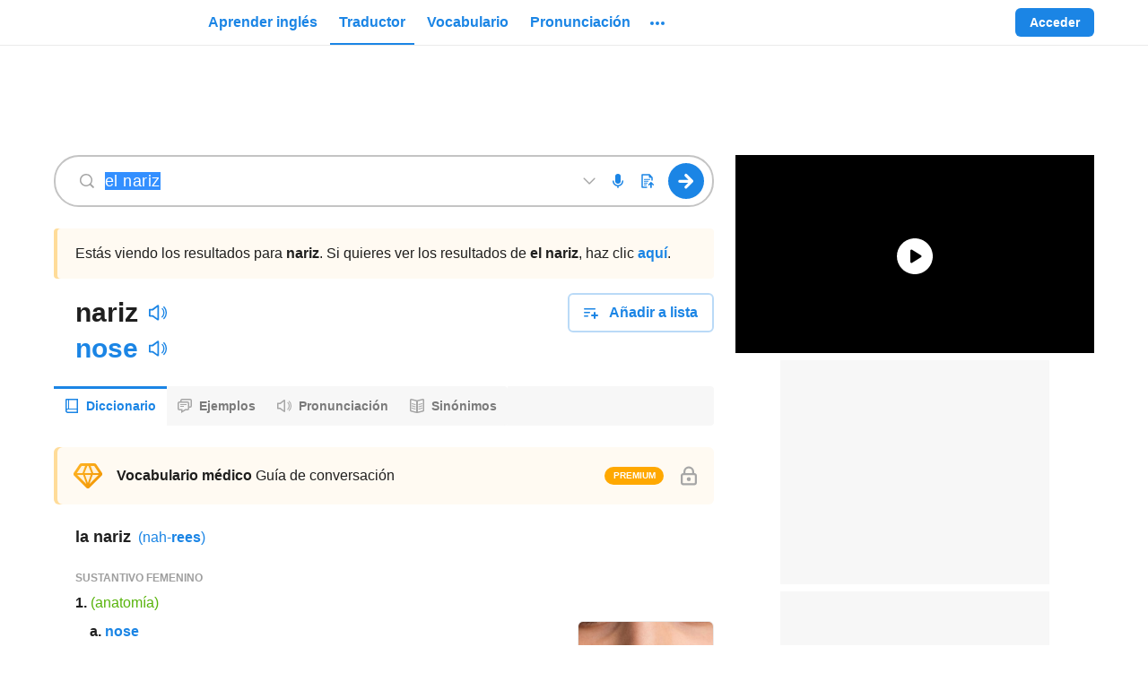

--- FILE ---
content_type: application/javascript; charset=utf-8
request_url: https://fundingchoicesmessages.google.com/f/AGSKWxVGsznAGtErxZR2Gk2Qc__3HAiIacpKsgNLNgf6fDGoEAtFhImXdHbR0e_SyUrZTli5nPcpTNZx9GruOfhGuf1n1op9AG2h6zXwA1MhUWtuhaLejpOXa7xwDv14-7XiR6cwLX_-f2PWtvdeM9guQaiylyxc_NklQ_ryi-mppNfI4uZF2KUMDYqdt5dk/_/advloader./contads./idleAd./ads-sticker2./ad_exo.
body_size: -1291
content:
window['537d1f62-0987-40cc-9560-dbdb945852c8'] = true;

--- FILE ---
content_type: text/javascript
request_url: https://neodarwin-prod.sdcdns.com/webpack-assets/5ebb6c4bb14080cccc3a.js
body_size: 7076
content:
"use strict";(self.sdJsonP=self.sdJsonP||[]).push([[2752],{91640:(e,a,i)=>{i.d(a,{o:()=>t});i(80396);var n=i(46460);function t(){n.g.ready()}},80396:(e,a,i)=>{var n=i(98840);const t=["gdpr_applies","url_path","url_query_string","browser_lang","referrer_domain","user_agent","user_device_type","user_id","user_status","user_ua","site_ui_lang","is_mobile_site","test_group","session_group","total_pageviews","session_pageviews","session_pageviews_id","session_test_group","sd_user_id","sd_user_created_at","webp","ccpa_applies","ccpa_optout","signal_beacon"];window.SD_PAGE_INFO=function(){const e=n.Hu(),a={};t.forEach((i=>{a[i]=e[i]})),a.test_group=Number(a.test_group),a.session_group=Number(a.session_group);try{const e=new Date(window.SD_DATE_TIME),i=-1*e.getTimezoneOffset()*60*1e3;a.user_local_time_at=new Date(e.getTime()+i).getTime()}catch(e){}return a}},46460:(e,a,i)=>{i.d(a,{g:()=>r});var n=i(59468);const t="test"===window.SD_ENV,r={BAIT_URL:"/main/prebid-min-2023.js",EVENT_NAME:"sd:adblock-detected",emit(e){let a;window.SD_IS_BLOCKING=e,"function"==typeof window.CustomEvent?a=new CustomEvent(r.EVENT_NAME,{detail:{isBlocking:e}}):(a=document.createEvent("CustomEvent"),a.initCustomEvent(r.EVENT_NAME,!0,!0,{isBlocking:e})),document.dispatchEvent(a)},ready(){if(!t){(function(e){const a=[],i=[],n={done:e=>(a.push(e),n),fail:e=>(i.push(e),n)},t=document.createElement("script");return t.async="async",t.src=e,t.onload=function(){a.forEach((e=>{e.call(null,arguments)}))},t.onerror=function(){i.forEach((e=>{e.call(null,arguments)}))},document.getElementsByTagName("head")[0].appendChild(t),n})(`https://neodarwin-prod.sdcdns.com${r.BAIT_URL}`).done((function(){if(void 0===window.sd_adBlockDetector)r.emit(!0);else try{window.sd_adBlockDetector.checkForBlockers({found(){r.emit(!0)},notFound(){r.emit(!1)}})}catch(e){n.c.error(`sd_ad_block_detection error: ${e}`)}})).fail((()=>{r.emit(!0)}))}}}},79256:(e,a,i)=>{i.d(a,{s:()=>r});i(42888);var n=i(91640),t=i(20984);function r(e){window.SD_NO_ADS||n.o(),(0,t.o)(e)}},21652:(e,a,i)=>{i.d(a,{c:()=>l});var n=i(34756),t=i(61740),r=i(17624);const o={placeInParens:!1,tip:null},l=e=>{let{tip:a=o.tip,placeInParens:i=o.placeInParens,styleBlob:l,direction:d}=e;const{isMobile:c}=(0,t.m)();if(!a)return null;const p=a.name&&(a.useParens||i)?`(${a.name})`:a.name;if(a.tooltip&&!c){const e=a.tooltip.href||a.href?(0,r.jsx)("a",{className:l.href,href:a.tooltip.href||a.href,children:p}):(0,r.jsx)("span",{className:l.noHref,children:p});return(0,r.jsx)(n.c,{tip:a.tooltip.def,direction:d,hoverable:!0,inline:!0,bubbleStyle:{width:220},centeredText:!0,children:e})}const g=(0,r.jsx)("span",{className:l.none,children:p});return a.href?(0,r.jsx)("a",{className:l.href,href:a.href,children:g}):g}},95432:(e,a,i)=>{i.d(a,{c:()=>q});var n=i(11504),t=i(61740);const r={black700:"#212121",black800:"#000",white:"#fff",iconBg1Blue:"linear-gradient(135deg, #f6f9fc 0%, #e8f2fc 100%)",iconBg2Green:"linear-gradient(135deg, #f7fbf3 0%, #eef8e6 100%)",iconBg3Pink:"linear-gradient(135deg, #fdf6f8 0%, #fbe4ea 100%)",iconBg4Yellow:"linear-gradient(135deg, #fffaf2 0%, #fff2d9 100%)",iconBg5Gray:"linear-gradient(135deg, #f7f7f7 0%, #e9e9e9 100%)",iconBg6Purple:"linear-gradient(135deg, #f8f5fc 0%, #ebe2f7 100%)",iconBg1BlueHover:"linear-gradient(135deg, #e8f2fc 0%, #badaf7 100%)",iconBg2GreenHover:"linear-gradient(135deg, #eef8e6 0%, #ceebb6 100%)",iconBg3PinkHover:"linear-gradient(135deg, #fbe4ea 0%, #f5b7c7 100%)",iconBg4YellowHover:"linear-gradient(135deg, #fff2d9 0%, #ffdc99 100%)",iconBg5GrayHover:"linear-gradient(135deg, #e9e9e9 0%, #c4c4c4 100%)",iconBg6PurpleHover:"linear-gradient(135deg, #ebe2f7 0%, #c9b2e9 100%)",gradientPastelDefaultBlue:"linear-gradient(135deg, #f6f9fc 0%, #e8f2fc 100%)",gradientPastelDefaultGreen:"linear-gradient(135deg, #f7fbf3 0%, #eef8e6 100%)",gradientPastelDefaultBlack:"linear-gradient(135deg, #f7f7f7 0%, #e9e9e9 100%)",gradientPastelDefaultPink:"linear-gradient(135deg, #fdf6f8 0%, #fbe4ea 100%)",gradientPastelDefaultPurple:"linear-gradient(135deg, #f8f5fc 0%, #ebe2f7 100%)",gradientPastelDefaultYellow:"linear-gradient(135deg, #fffaf2 0%, #fff2d9 100%)",gradientPastelDarkBlue:"linear-gradient(135deg, #e8f2fc 0%, #badaf7 100%)",gradientPastelDarkGreen:"linear-gradient(135deg, #eef8e6 0%, #ceebb6 100%)",gradientPastelDarkBlack:"linear-gradient(135deg, #e9e9e9 0%, #c4c4c4 100%)",gradientPastelDarkPink:"linear-gradient(135deg, #fbe4ea 0%, #f5b7c7 100%)",gradientPastelDarkPurple:"linear-gradient(135deg, #ebe2f7 0%, #c9b2e9 100%)",gradientPastelDarkYellow:"linear-gradient(135deg, #fff2d9 0%, #ffdc99 100%)",black800Opacity04:"rgba(0,0,0,.04)",black800Opacity05:"rgba(0,0,0,.05)",black800Opacity08:"rgba(0,0,0,.08)",black800Opacity10:"rgba(0,0,0,.1)",black800Opacity15:"rgba(0,0,0,.15)",black800Opacity16:"rgba(0,0,0,.16)",black800Opacity20:"rgba(0,0,0,.2)",black800Opacity30:"rgba(0,0,0,.3)",black800Opacity38:"rgba(0,0,0,.38)",black800Opacity50:"rgba(0,0,0,.5)",black800Opacity60:"rgba(0,0,0,.6)",black800Opacity80:"rgba(0,0,0,.8)",black800Opacity88:"rgba(0,0,0,.88)",black700Opacity08:"rgba(33,33,33,.08)",blue700WithBlack800Opacity8:"#187ad3",pink700WithBlack800Opacity8:"#d34569",whiteOpacity20:"hsla(0,0%,100%,.2)",whiteOpacity38:"hsla(0,0%,100%,.38)",whiteOpacity40:"hsla(0,0%,100%,.4)",whiteOpacity60:"hsla(0,0%,100%,.6)",transparent:"hsla(0,0%,100%,0)",breakpoint321:"321px",breakpoint480:"480px",breakpoint481:"481px",breakpoint767:"767px",breakpoint768:"768px",breakpoint769:"769px",breakpoint1023:"1023px",breakpoint1024:"1024px",breakpoint1025:"1025px",breakpoint1279:"1279px",breakpoint1280:"1280px",breakpoint1281:"1281px",breakpointHeight481:"481px",breakpointHeight569:"569px",breakpointHeight649:"649px",breakpointHeight668:"668px",breakpointHeight713:"713px",breakpointHeight789:"789px",breakpointHeight900:"900px",mobileBreakpoint:"480px",directBreakpoint:"768px",directPlusBreakpoint:"1024px",directLargeBreakpoint:"1280px",fontXLarge:"34px",fontLarge:"24px",fontMedium:"18px",fontMediumSmall:"16px",fontSmall:"14px",fontSmallMid:"13px",fontXSmall:"12px",fontFamily:'-apple-system,BlinkMacSystemFont,"Helvetica Neue",Helvetica,"Segoe UI",Roboto,Ubuntu,Arial,sans-serif',searchFormGoButtonWidth:"44px",searchFormHeight:"46px",universalBorderRadius:"4px",headerFooterPaddingLarge:"60px",dictionaryRowMargin:"13px",dictionaryRowMarginNeodict:"16px",dictionaryIndent1:"20px",dictionaryIndent2:"20px",dictionaryIndent3:"20px",dictionaryIndentNeodict1:"20px",dictionaryIndentNeodict2:"20px",dictionaryIndentNeodict3:"20px",zSpotlight:"9900",zSmartBanner:"9910",zMobileMenuIcon:"9920",zSearchActive:"9930",zSearchInactive:"3",zMoreDrawer:"9940",zMobileMenuDrawer:"9950",zMobileMenuDrawerRightArrow:"9951",zTooltip:"9951",zModal:"10060",zToast:"10070",zGdpr:"10080",zPronunciationVideo:"1",zPronunciationLoading:"5",zPronunciationPlay:"6",zAppModalOverlay:"8988",zAppModal:"8989",zContinueFooter:"9990",zContinuePracticingVocabQuizButton:"1000",zCourseDropdown:"1",zReplayButtonWrapper:"100",zAchievementNotification:"101",zStaticListTileAtRest:"1",zStaticListTileHover:"3",zAddWordTypeahead:"2",zAddWordTypeahead2:"9921",zProgressLegend:"1",mainContainerWidthSmallVideo:"557px",mainContainerWidthLargeVideo:"745px",desktopSmall:"1024px",desktopLarge:"1280px",containerPaddingSmall:"26px",containerPaddingLarge:"60px",sidebarContainerWidthVideo:"400px",calloutNumberWidthSmall:"49px",calloutNumberWidthLarge:"60px",spacingSmall:"24px",spacingMedium:"32px",spacingLarge:"48px",defaultTransitionTiming:".3s",defaultTextColorTransitionTiming:".1s",dialogueFontSize:"16px",dialogueFontSizeMin481Width:"18px",dialogueLineHeight:"24px",monologueFontSize:"24px",monologueLineHeight:"32px",monologueFontSizeMin481Width:"21px",monologueLineHeightMin481Width:"28px",monologueFontSizeMin481WidthAnd649Height:"24px",monologueLineHeightMin481WidthAnd649Height:"32px",monologueFontSizeMin481WidthAnd789Height:"30px",monologueLineHeightMin481WidthAnd789Height:"36px",imageGridWidth768:"719px",dcomBlue:"#f1f6ff",frenchDictionaryBlue:"#f6f9fc",thesaurusTan:"#fff8ea",vocabularyGreen:"rgba(94,160,60,.08)",thumbnailContainer:"RIAmn0JV",thumbnailImage:"fP__Yc1J",button:"Cgrcy5T4"},o={black700:"#212121",black800:"#000",white:"#fff",iconBg1Blue:"linear-gradient(135deg, #f6f9fc 0%, #e8f2fc 100%)",iconBg2Green:"linear-gradient(135deg, #f7fbf3 0%, #eef8e6 100%)",iconBg3Pink:"linear-gradient(135deg, #fdf6f8 0%, #fbe4ea 100%)",iconBg4Yellow:"linear-gradient(135deg, #fffaf2 0%, #fff2d9 100%)",iconBg5Gray:"linear-gradient(135deg, #f7f7f7 0%, #e9e9e9 100%)",iconBg6Purple:"linear-gradient(135deg, #f8f5fc 0%, #ebe2f7 100%)",iconBg1BlueHover:"linear-gradient(135deg, #e8f2fc 0%, #badaf7 100%)",iconBg2GreenHover:"linear-gradient(135deg, #eef8e6 0%, #ceebb6 100%)",iconBg3PinkHover:"linear-gradient(135deg, #fbe4ea 0%, #f5b7c7 100%)",iconBg4YellowHover:"linear-gradient(135deg, #fff2d9 0%, #ffdc99 100%)",iconBg5GrayHover:"linear-gradient(135deg, #e9e9e9 0%, #c4c4c4 100%)",iconBg6PurpleHover:"linear-gradient(135deg, #ebe2f7 0%, #c9b2e9 100%)",gradientPastelDefaultBlue:"linear-gradient(135deg, #f6f9fc 0%, #e8f2fc 100%)",gradientPastelDefaultGreen:"linear-gradient(135deg, #f7fbf3 0%, #eef8e6 100%)",gradientPastelDefaultBlack:"linear-gradient(135deg, #f7f7f7 0%, #e9e9e9 100%)",gradientPastelDefaultPink:"linear-gradient(135deg, #fdf6f8 0%, #fbe4ea 100%)",gradientPastelDefaultPurple:"linear-gradient(135deg, #f8f5fc 0%, #ebe2f7 100%)",gradientPastelDefaultYellow:"linear-gradient(135deg, #fffaf2 0%, #fff2d9 100%)",gradientPastelDarkBlue:"linear-gradient(135deg, #e8f2fc 0%, #badaf7 100%)",gradientPastelDarkGreen:"linear-gradient(135deg, #eef8e6 0%, #ceebb6 100%)",gradientPastelDarkBlack:"linear-gradient(135deg, #e9e9e9 0%, #c4c4c4 100%)",gradientPastelDarkPink:"linear-gradient(135deg, #fbe4ea 0%, #f5b7c7 100%)",gradientPastelDarkPurple:"linear-gradient(135deg, #ebe2f7 0%, #c9b2e9 100%)",gradientPastelDarkYellow:"linear-gradient(135deg, #fff2d9 0%, #ffdc99 100%)",black800Opacity04:"rgba(0,0,0,.04)",black800Opacity05:"rgba(0,0,0,.05)",black800Opacity08:"rgba(0,0,0,.08)",black800Opacity10:"rgba(0,0,0,.1)",black800Opacity15:"rgba(0,0,0,.15)",black800Opacity16:"rgba(0,0,0,.16)",black800Opacity20:"rgba(0,0,0,.2)",black800Opacity30:"rgba(0,0,0,.3)",black800Opacity38:"rgba(0,0,0,.38)",black800Opacity50:"rgba(0,0,0,.5)",black800Opacity60:"rgba(0,0,0,.6)",black800Opacity80:"rgba(0,0,0,.8)",black800Opacity88:"rgba(0,0,0,.88)",black700Opacity08:"rgba(33,33,33,.08)",blue700WithBlack800Opacity8:"#187ad3",pink700WithBlack800Opacity8:"#d34569",whiteOpacity20:"hsla(0,0%,100%,.2)",whiteOpacity38:"hsla(0,0%,100%,.38)",whiteOpacity40:"hsla(0,0%,100%,.4)",whiteOpacity60:"hsla(0,0%,100%,.6)",transparent:"hsla(0,0%,100%,0)",breakpoint321:"321px",breakpoint480:"480px",breakpoint481:"481px",breakpoint767:"767px",breakpoint768:"768px",breakpoint769:"769px",breakpoint1023:"1023px",breakpoint1024:"1024px",breakpoint1025:"1025px",breakpoint1279:"1279px",breakpoint1280:"1280px",breakpoint1281:"1281px",breakpointHeight481:"481px",breakpointHeight569:"569px",breakpointHeight649:"649px",breakpointHeight668:"668px",breakpointHeight713:"713px",breakpointHeight789:"789px",breakpointHeight900:"900px",mobileBreakpoint:"480px",directBreakpoint:"768px",directPlusBreakpoint:"1024px",directLargeBreakpoint:"1280px",fontXLarge:"34px",fontLarge:"24px",fontMedium:"18px",fontMediumSmall:"16px",fontSmall:"14px",fontSmallMid:"13px",fontXSmall:"12px",fontFamily:'-apple-system,BlinkMacSystemFont,"Helvetica Neue",Helvetica,"Segoe UI",Roboto,Ubuntu,Arial,sans-serif',searchFormGoButtonWidth:"44px",searchFormHeight:"46px",universalBorderRadius:"4px",headerFooterPaddingLarge:"60px",dictionaryRowMargin:"13px",dictionaryRowMarginNeodict:"16px",dictionaryIndent1:"20px",dictionaryIndent2:"20px",dictionaryIndent3:"20px",dictionaryIndentNeodict1:"20px",dictionaryIndentNeodict2:"20px",dictionaryIndentNeodict3:"20px",zSpotlight:"9900",zSmartBanner:"9910",zMobileMenuIcon:"9920",zSearchActive:"9930",zSearchInactive:"3",zMoreDrawer:"9940",zMobileMenuDrawer:"9950",zMobileMenuDrawerRightArrow:"9951",zTooltip:"9951",zModal:"10060",zToast:"10070",zGdpr:"10080",zPronunciationVideo:"1",zPronunciationLoading:"5",zPronunciationPlay:"6",zAppModalOverlay:"8988",zAppModal:"8989",zContinueFooter:"9990",zContinuePracticingVocabQuizButton:"1000",zCourseDropdown:"1",zReplayButtonWrapper:"100",zAchievementNotification:"101",zStaticListTileAtRest:"1",zStaticListTileHover:"3",zAddWordTypeahead:"2",zAddWordTypeahead2:"9921",zProgressLegend:"1",mainContainerWidthSmallVideo:"557px",mainContainerWidthLargeVideo:"745px",desktopSmall:"1024px",desktopLarge:"1280px",containerPaddingSmall:"26px",containerPaddingLarge:"60px",sidebarContainerWidthVideo:"400px",calloutNumberWidthSmall:"49px",calloutNumberWidthLarge:"60px",spacingSmall:"24px",spacingMedium:"32px",spacingLarge:"48px",defaultTransitionTiming:".3s",defaultTextColorTransitionTiming:".1s",dialogueFontSize:"16px",dialogueFontSizeMin481Width:"18px",dialogueLineHeight:"24px",monologueFontSize:"24px",monologueLineHeight:"32px",monologueFontSizeMin481Width:"21px",monologueLineHeightMin481Width:"28px",monologueFontSizeMin481WidthAnd649Height:"24px",monologueLineHeightMin481WidthAnd649Height:"32px",monologueFontSizeMin481WidthAnd789Height:"30px",monologueLineHeightMin481WidthAnd789Height:"36px",imageGridWidth768:"719px",dcomBlue:"#f1f6ff",frenchDictionaryBlue:"#f6f9fc",thesaurusTan:"#fff8ea",vocabularyGreen:"rgba(94,160,60,.08)",thumbnailContainer:"SA6UEpe2",thumbnailImage:"YFrx49Y8",button:"Y4CXaTW6"},l="H7CyMh1j",d="_QoXd6HK";function c(e,a,i,n){const t=n?i*n:i,r=n?`${n}x`:"",o=(a.startsWith("/")?a:`/${a}`).replace("original",t);return`${encodeURI(`https://${e}${o}`)} ${r}`.trim()}var p=i(69960),g=i(93884),s=i(51636);const f="R5ylDadU",u="_jl16AfR",b="kJWhgYLb",x="pXSWatam",h="bTjBG6a4",m="Pxjnh5v1",k="vxuNPOrp",y="MXzehkBv";var B=i(65848),P=i(42404),z=i(17624);const L=e=>{let{translationText:a,translationContext:i,examples:n}=e;const{uiLang:r}=(0,t.m)();return(0,z.jsxs)("div",{className:f,children:[(0,z.jsxs)("div",{className:u,children:[(0,z.jsx)("span",{className:b,children:a}),i&&(0,z.jsxs)("span",{className:x,children:[" (",i,")"]})]}),(0,z.jsx)("div",{className:h,children:(0,B.s)(r,1===n.length?P.UJ:P.iG)}),n.map((e=>(0,z.jsxs)("div",{className:m,children:[(0,z.jsx)("span",{className:k,children:e[0]}),(0,z.jsxs)("span",{className:y,children:[" ","– ",e[1]]})]},String(e))))]})},S=e=>{let{imagePath:a,translationText:i,translationContext:f,examples:u}=e;const{isMobile:b,hegemoneAssetHost:x}=(0,t.m)(),[h,m]=(0,n.useState)(!1),k=b?108:300,y=c(x,a,k),B=[c(x,a,k,1),c(x,a,k,2),c(x,a,k,3)].join(", "),P=`${a.substr(0,a.lastIndexOf("."))}.avif`,S=[c(x,P,k,1),c(x,P,k,2),c(x,P,k,3)].join(", "),M=b?300:465,v=c(x,a,M),w=[c(x,a,M,1),c(x,a,M,2),c(x,a,M,3)].join(", "),H=b?o:r,D=(0,z.jsxs)("div",{className:l,children:[(0,z.jsx)("div",{className:d,children:(0,z.jsx)("img",{alt:i,src:v,srcSet:w})}),(0,z.jsx)(L,{translationText:i,translationContext:f,examples:u})]}),O=a.substring(a.lastIndexOf(".")+1);return(0,z.jsxs)("div",{className:H.thumbnailContainer,children:[(0,z.jsx)("div",{className:H.button,children:(0,z.jsx)(g.c,{resetOnly:!0,outlineOnTabFocus:!0,onClick:()=>{m(!0),(0,p.c)({type:"dictionary_results",text:"dictionary_image"})},children:(0,z.jsxs)("picture",{"data-testid":"picture",children:[(0,z.jsx)("source",{"data-testid":"source-avif",type:"image/avif",srcSet:S}),(0,z.jsx)("source",{type:`image/${O}`,srcSet:B}),(0,z.jsx)("img",{className:H.thumbnailImage,alt:i,src:y,srcSet:B,loading:"lazy"})]})})}),h&&(0,z.jsx)(s.c,{content:D,isOpen:!0,onRequestClose:()=>m(!1),translationImageModal:!0})]})},M="haXtlXDT",v="X1tGamXd",w="Mxolty8S";var H=i(44412),D=i(48224);const O=e=>{let{word:a,regionChoice:i,spellingChoice:n,pronunciationSpelling:t,uiLang:r,wordLang:o,dictDefaultLang:l}=e;return(0,z.jsx)(H.c,{href:(0,B.K)(r,"/pronunciation/%S",a)+(o===l?"":`?langFrom=${o}`),trackText:`${i}_${n}`,trackType:"pronunciation_in_entry",children:(0,D.Os)(t,{bold:w})})},_=e=>{let{word:a,regionChoice:i,spellingChoice:n,pronunciationSpellings:t,uiLang:r,wordLang:o,dictDefaultLang:l}=e;const d=[];return t.forEach((e=>{d.push((0,z.jsx)(O,{word:a,regionChoice:i,spellingChoice:n,pronunciationSpelling:e,uiLang:r,wordLang:o,dictDefaultLang:l},e))})),t.length>0?(0,z.jsxs)("span",{className:M,children:["(",(0,D.Qj)(d,(e=>(0,z.jsxs)("div",{className:v,children:[","," "]},`${e}Divider`))),")"]}):null};var T=i(77884),j=i(63130),W=i(51236),N=i(60472),A=i(98712),I=i(65456),C=i(47628),F=i(84752),$=i(2504),G=i(21652),R=i(63616),E=i(62592),V=i(27128),U=i(78976),Y=i(82440),X=i(49484),K=i(46268);const Q={pronunciationDictionaryLink:null,pronunciationMetadata:null,wordNumber:null,hideImage:!1},q=e=>{let{id:a,blob:i,entryLang:n,pronunciationDictionaryLink:r=Q.pronunciationDictionaryLink,pronunciationMetadata:o=Q.pronunciationMetadata,wordNumber:l=Q.wordNumber,hideImage:d=Q.hideImage}=e;const{uiLang:c,isMobile:p,pageCategory:g}=(0,t.m)(),{showTailoredIcv:s,showGenericIcv:f}=(0,K.GP)(),u=p&&"translation"===g,b=i.map((e=>e.posGroups.map((e=>e.senses.length)).reduce(((e,a)=>e+a),0))).reduce(((e,a)=>e+a),0)>5,x=(e,a)=>(0,z.jsx)(F.c,{uiLang:c,isMobile:p,posGroupIndex:a,titleSlot:(0,z.jsx)(G.c,{tip:e.posDisplay,styleBlob:W.c,direction:"right"}),children:e.senses.map(((e,a)=>(e=>{let{sense:a,senseIndex:i,hideImage:n,entryLang:t,uiLang:r,appendAd:o}=e;const l=(e,a,i)=>{const n="en"===t?"es":"en",o=i&&a.imagePath?(0,z.jsx)("div",{id:`neodict-translation-image-${t}-${e}`,children:(0,z.jsx)(S,{imagePath:a.imagePath,translationText:a.translationsDisplay.texts.join(", "),translationContext:a.context,examples:a.examplesDisplay})}):null,l=(0,T.k)(a.translationsDisplay.texts.map(((e,i)=>{const t=e?(0,z.jsx)(U.c,{translationText:e,translationLang:n}):null,r=a.translationsDisplay.tooltips[i],o=(0,z.jsx)(G.c,{tip:r,styleBlob:r&&(r.tooltip.href||["M","F"].includes(r.name))?N.c:A.c,direction:"top"});return(0,z.jsxs)("span",{children:[t," ",o]},`translationLabels-${i}`)})),", ");return(0,z.jsxs)("div",{children:[o,(0,z.jsx)(V.c,{context:a.context,bulletLabel:a.letters,baseLabel:l,regionLabels:(0,T.u)({labels:a.regionsDisplay,keyPrefix:"region",uiLang:r}),registerLabels:(0,T.u)({labels:a.registerLabelsDisplay,keyPrefix:"register",uiLang:r})}),(0,z.jsx)(R.c,{isSmall:!0,children:a.examplesDisplay.map(((e,a)=>{let[i,r]=e;return(0,z.jsx)(C.c,{example:i,translation:r,index:a,langFrom:t,langTo:n},a)}))})]})};let d=0;const c=a.translationsDisplay.map(((e,i)=>(e.imagePath&&d++,(0,z.jsx)("div",{children:(0,z.jsx)(E.c,{children:l(a.translations[i].id,e,d<=1&&!n)},`translation-${i}`)},`translation-${i}`)))),p=(0,z.jsx)(V.c,{context:a.context,bulletLabel:a.idx,regionLabels:(0,T.u)({labels:a.regionsDisplay,keyPrefix:"region",uiLang:r}),registerLabels:(0,T.u)({labels:a.registerLabelsDisplay,keyPrefix:"register",uiLang:r})});return(0,z.jsxs)(E.c,{children:[(0,z.jsx)("div",{lang:r,children:p}),(0,z.jsx)(R.c,{children:c}),o&&(0,z.jsx)(X.c,{name:"adSideVideo"})]},`sense-${i}`)})({sense:e,entryLang:n,senseIndex:a,hideImage:d,uiLang:c,appendAd:!s&&!f&&u&&b&&2===e.idx})))},a);return(0,z.jsxs)("div",{id:a,children:[(0,z.jsx)(Y.c,{children:i.map(((e,a)=>(0,z.jsx)($.c,{id:`subheadword-${a}-${n}`,subheadword:e.subheadword,pronunciationMetadata:o,pronunciationSlot:0===a&&r?(0,z.jsx)("span",{id:`dictionary-link-${r.wordLang}${null!=l?`-${l}`:""}`,className:j.c.pronunciation,children:(0,z.jsx)(_,{word:r.word,regionChoice:r.regionChoice,spellingChoice:r.spellingChoice,pronunciationSpellings:r.pronunciationSpellings,uiLang:r.uiLang,wordLang:r.wordLang,dictDefaultLang:r.dictDefaultLang})}):null,children:e.posGroups.map(((e,a)=>x(e,a)))},`subheadword-${a}`)))}),(0,z.jsx)("a",{className:(0,I.c)(j.c.copyright,{[j.c.isMobile]:p}),href:"https://www.spanishdict.com",rel:"nofollow",children:"Copyright © 2026 Dictionary Media Group, Inc."}),u&&!s&&!f&&!b&&(0,z.jsx)(X.c,{name:"adSideVideo"})]})}},77884:(e,a,i)=>{i.d(a,{k:()=>l,u:()=>d});var n=i(21652),t=i(46960),r=i(65848),o=i(17624);const l=(e,a)=>e.length<=1?e:e.reduce(((e,i)=>(0,o.jsxs)(o.Fragment,{children:[e,a,i]}))),d=e=>{let{labels:a,keyPrefix:i,uiLang:l}=e;return a.map(((e,a)=>{const{name:d,tooltip:c}=e;return(0,o.jsx)(n.c,{tip:{name:d,tooltip:c,href:(0,r.K)(l,"/translate/%S?langFrom=%S",d,l)},placeInParens:!0,styleBlob:t.c,direction:"top"},`${i}-${a}`)}))}},48224:(e,a,i)=>{i.d(a,{Ar:()=>b,Ej:()=>B,IB:()=>_,Os:()=>w,Qj:()=>O,S7:()=>y,SY:()=>L,We:()=>S,Y5:()=>D,_Y:()=>M,aE:()=>z,eM:()=>v,ic:()=>u,k3:()=>P,kn:()=>s,uc:()=>f});var n=i(65456),t=i(78680),r=i(80724),o=i(36228),l=i(28508),d=i(93884),c=i(88824),p=(i(59468),i(17624));const g={latam:(0,p.jsx)(t.c,{size:"regular"}),spain:(0,p.jsx)(r.c,{size:"regular"}),us:(0,p.jsx)(o.c,{size:"regular"}),uk:(0,p.jsx)(l.c,{size:"regular"})},s=(e,a)=>{const i=[];for(let n=0;n<e.length;n++)i.push(e[n]),n<e.length-1&&i.push(a(n));return i},f={es:["latam","spain"],en:["us","uk"],fr:[]},u={latam:["LATAM","AL"],us:["US","EUA"],spain:["SPAIN","ES"],uk:["UK","RU"]},b=["spa","abc","ipa"],x="https://sd-pronunciation-processed-videos.sdcdns.com",h=/[* ]/,m=/([* ])/,k=e=>" "===e||"*"===e,y=e=>e.split(h).length,B=(e,a)=>{const i=y(a);return"all"===e&&i<=1?null:"all"===e?1:e&&e<i?e+1:null},P=e=>{let{isMobile:a,lang:i,pronunciationId:n,speakerId:t,syllableChoice:r,version:o=null,screenDensity:l="1x"}=e;const d=`${a?"mobile":"desktop"}${"1x"===l?"":`-${l}`}`,c=r||"all";let p=`${x}/${d}/lang_${i}_pron_${n}_speaker_${t}_syllable_${c}.mp4`;return o&&(p=`${x}/${d}/lang_${i}_pron_${n}_speaker_${t}_syllable_${c}_version_${o}.mp4`),p},z=(e,a,i)=>`${x}/${i&&i>=50?"speakers-2":"speakers-1"}/${a?"mobile":"desktop"}_${e}@2x.jpg`,L=(e,a,i)=>{const n=a?"mobile":"desktop",t=i&&i>=50?"speakers-2":"speakers-1";return`${x}/${t}/${n}_${e}@1x.jpg, ${x}/${t}/${n}_${e}@2x.jpg 2x, ${x}/${t}/${n}_${e}@3x.jpg 3x`},S=(e,a,i)=>{const n=a||f[e][0];return i.filter((e=>e.region&&e.region.toLowerCase()===n&&e.hasVideo))[0]||null},M=(e,a,i)=>{if(i.length<=0)return null;const n=a||f[e][0];return i.filter((e=>e.region&&e.region.toLowerCase()===n))[0]||i[0]||null},v=e=>g[e],w=function(e,a,i,t,r,o){if(void 0===i&&(i=-1),void 0===t&&(t=null),void 0===r&&(r=null),void 0===o&&(o=null),!e)return(0,p.jsx)("div",{});const{highlight:l,bold:c,normal:g,divider:s,link:f}=a||{},u=(e,a,i)=>(0,n.c)({[c]:e,[g]:!e,[f]:!!t,[s]:a,[l]:i}),b=(e,a,n)=>t?(0,p.jsx)(d.c,{resetOnly:!0,onClick:()=>{t(e)},trackMixpanelEventName:"Audio Played",trackOtherProps:{audio_player_shown:!0,has_video:!0,type:"syllable",alphabet:o,...r(e)},children:(0,p.jsx)("div",{className:u(a,!1,i===e),children:n})},e):(0,p.jsx)("div",{className:u(a,!1,i===e),children:n},e),x=(e=>e.split(m))(e),h=x.filter((e=>k(e))),y=x.filter((e=>!k(e))),B=h.map(((e,a)=>"*"===e?(0,p.jsx)("div",{className:u(!1,!0,!1),children:"-"},`dash-${a}`):(0,p.jsx)("div",{className:u(!1,!0,!1),children:" "},`space-${a}`))),P=y.map(((e,a)=>1===y.length?b(a,!0,e):"ˈ"===e[0]?b(a,!0,e.substring(1)):b(a,!1,e))),z=[];for(let e=0;e<P.length;e++){z.push(P[e]);const a=B[e];null!=B[e]&&z.push(a)}return z},H=(e,a)=>(a.senses?a.senses.length:0)-(e.senses?e.senses.length:0),D=(e,a)=>{const i=(0,c.a)(e,"region");let n=[];for(const e in i){const a=i[e];i[e.toLowerCase()]=a,n.length<a.length&&(n=a)}const t=i[a],r=t&&0!==t.length?t:n.map((e=>({id:e.id,region:a,ipa:e.ipa,spa:e.spa,abc:e.abc,hasVideo:!1,senses:e.senses,speakerId:e.speakerId})));return r.sort(H),r},O=(e,a)=>{const i=[];return e.forEach(((n,t)=>{i.push(n),t<e.length-1&&i.push(a(n))})),i},_=e=>new Promise(((a,i)=>{const n=new XMLHttpRequest;n.open("GET",e),n.responseType="blob",n.onreadystatechange=e=>{let{target:t}=e;if(t.readyState===n.DONE)if(200===t.status){const e=t.response;a(URL.createObjectURL(e))}else i()},n.send()}))},46960:(e,a,i)=>{i.d(a,{c:()=>n});const n={black700:"#212121",black800:"#000",white:"#fff",iconBg1Blue:"linear-gradient(135deg, #f6f9fc 0%, #e8f2fc 100%)",iconBg2Green:"linear-gradient(135deg, #f7fbf3 0%, #eef8e6 100%)",iconBg3Pink:"linear-gradient(135deg, #fdf6f8 0%, #fbe4ea 100%)",iconBg4Yellow:"linear-gradient(135deg, #fffaf2 0%, #fff2d9 100%)",iconBg5Gray:"linear-gradient(135deg, #f7f7f7 0%, #e9e9e9 100%)",iconBg6Purple:"linear-gradient(135deg, #f8f5fc 0%, #ebe2f7 100%)",iconBg1BlueHover:"linear-gradient(135deg, #e8f2fc 0%, #badaf7 100%)",iconBg2GreenHover:"linear-gradient(135deg, #eef8e6 0%, #ceebb6 100%)",iconBg3PinkHover:"linear-gradient(135deg, #fbe4ea 0%, #f5b7c7 100%)",iconBg4YellowHover:"linear-gradient(135deg, #fff2d9 0%, #ffdc99 100%)",iconBg5GrayHover:"linear-gradient(135deg, #e9e9e9 0%, #c4c4c4 100%)",iconBg6PurpleHover:"linear-gradient(135deg, #ebe2f7 0%, #c9b2e9 100%)",gradientPastelDefaultBlue:"linear-gradient(135deg, #f6f9fc 0%, #e8f2fc 100%)",gradientPastelDefaultGreen:"linear-gradient(135deg, #f7fbf3 0%, #eef8e6 100%)",gradientPastelDefaultBlack:"linear-gradient(135deg, #f7f7f7 0%, #e9e9e9 100%)",gradientPastelDefaultPink:"linear-gradient(135deg, #fdf6f8 0%, #fbe4ea 100%)",gradientPastelDefaultPurple:"linear-gradient(135deg, #f8f5fc 0%, #ebe2f7 100%)",gradientPastelDefaultYellow:"linear-gradient(135deg, #fffaf2 0%, #fff2d9 100%)",gradientPastelDarkBlue:"linear-gradient(135deg, #e8f2fc 0%, #badaf7 100%)",gradientPastelDarkGreen:"linear-gradient(135deg, #eef8e6 0%, #ceebb6 100%)",gradientPastelDarkBlack:"linear-gradient(135deg, #e9e9e9 0%, #c4c4c4 100%)",gradientPastelDarkPink:"linear-gradient(135deg, #fbe4ea 0%, #f5b7c7 100%)",gradientPastelDarkPurple:"linear-gradient(135deg, #ebe2f7 0%, #c9b2e9 100%)",gradientPastelDarkYellow:"linear-gradient(135deg, #fff2d9 0%, #ffdc99 100%)",black800Opacity04:"rgba(0,0,0,.04)",black800Opacity05:"rgba(0,0,0,.05)",black800Opacity08:"rgba(0,0,0,.08)",black800Opacity10:"rgba(0,0,0,.1)",black800Opacity15:"rgba(0,0,0,.15)",black800Opacity16:"rgba(0,0,0,.16)",black800Opacity20:"rgba(0,0,0,.2)",black800Opacity30:"rgba(0,0,0,.3)",black800Opacity38:"rgba(0,0,0,.38)",black800Opacity50:"rgba(0,0,0,.5)",black800Opacity60:"rgba(0,0,0,.6)",black800Opacity80:"rgba(0,0,0,.8)",black800Opacity88:"rgba(0,0,0,.88)",black700Opacity08:"rgba(33,33,33,.08)",blue700WithBlack800Opacity8:"#187ad3",pink700WithBlack800Opacity8:"#d34569",whiteOpacity20:"hsla(0,0%,100%,.2)",whiteOpacity38:"hsla(0,0%,100%,.38)",whiteOpacity40:"hsla(0,0%,100%,.4)",whiteOpacity60:"hsla(0,0%,100%,.6)",transparent:"hsla(0,0%,100%,0)",breakpoint321:"321px",breakpoint480:"480px",breakpoint481:"481px",breakpoint767:"767px",breakpoint768:"768px",breakpoint769:"769px",breakpoint1023:"1023px",breakpoint1024:"1024px",breakpoint1025:"1025px",breakpoint1279:"1279px",breakpoint1280:"1280px",breakpoint1281:"1281px",breakpointHeight481:"481px",breakpointHeight569:"569px",breakpointHeight649:"649px",breakpointHeight668:"668px",breakpointHeight713:"713px",breakpointHeight789:"789px",breakpointHeight900:"900px",mobileBreakpoint:"480px",directBreakpoint:"768px",directPlusBreakpoint:"1024px",directLargeBreakpoint:"1280px",fontXLarge:"34px",fontLarge:"24px",fontMedium:"18px",fontMediumSmall:"16px",fontSmall:"14px",fontSmallMid:"13px",fontXSmall:"12px",fontFamily:'-apple-system,BlinkMacSystemFont,"Helvetica Neue",Helvetica,"Segoe UI",Roboto,Ubuntu,Arial,sans-serif',searchFormGoButtonWidth:"44px",searchFormHeight:"46px",universalBorderRadius:"4px",headerFooterPaddingLarge:"60px",dictionaryRowMargin:"13px",dictionaryRowMarginNeodict:"16px",dictionaryIndent1:"20px",dictionaryIndent2:"20px",dictionaryIndent3:"20px",dictionaryIndentNeodict1:"20px",dictionaryIndentNeodict2:"20px",dictionaryIndentNeodict3:"20px",zSpotlight:"9900",zSmartBanner:"9910",zMobileMenuIcon:"9920",zSearchActive:"9930",zSearchInactive:"3",zMoreDrawer:"9940",zMobileMenuDrawer:"9950",zMobileMenuDrawerRightArrow:"9951",zTooltip:"9951",zModal:"10060",zToast:"10070",zGdpr:"10080",zPronunciationVideo:"1",zPronunciationLoading:"5",zPronunciationPlay:"6",zAppModalOverlay:"8988",zAppModal:"8989",zContinueFooter:"9990",zContinuePracticingVocabQuizButton:"1000",zCourseDropdown:"1",zReplayButtonWrapper:"100",zAchievementNotification:"101",zStaticListTileAtRest:"1",zStaticListTileHover:"3",zAddWordTypeahead:"2",zAddWordTypeahead2:"9921",zProgressLegend:"1",mainContainerWidthSmallVideo:"557px",mainContainerWidthLargeVideo:"745px",desktopSmall:"1024px",desktopLarge:"1280px",containerPaddingSmall:"26px",containerPaddingLarge:"60px",sidebarContainerWidthVideo:"400px",calloutNumberWidthSmall:"49px",calloutNumberWidthLarge:"60px",spacingSmall:"24px",spacingMedium:"32px",spacingLarge:"48px",defaultTransitionTiming:".3s",defaultTextColorTransitionTiming:".1s",dialogueFontSize:"16px",dialogueFontSizeMin481Width:"18px",dialogueLineHeight:"24px",monologueFontSize:"24px",monologueLineHeight:"32px",monologueFontSizeMin481Width:"21px",monologueLineHeightMin481Width:"28px",monologueFontSizeMin481WidthAnd649Height:"24px",monologueLineHeightMin481WidthAnd649Height:"32px",monologueFontSizeMin481WidthAnd789Height:"30px",monologueLineHeightMin481WidthAnd789Height:"36px",imageGridWidth768:"719px",dcomBlue:"#f1f6ff",frenchDictionaryBlue:"#f6f9fc",thesaurusTan:"#fff8ea",vocabularyGreen:"rgba(94,160,60,.08)",href:"fTz7_hPL",none:"OB7_bZP0",noHref:"GBOAaa4k"}},63130:(e,a,i)=>{i.d(a,{c:()=>n});const n={black700:"#212121",black800:"#000",white:"#fff",iconBg1Blue:"linear-gradient(135deg, #f6f9fc 0%, #e8f2fc 100%)",iconBg2Green:"linear-gradient(135deg, #f7fbf3 0%, #eef8e6 100%)",iconBg3Pink:"linear-gradient(135deg, #fdf6f8 0%, #fbe4ea 100%)",iconBg4Yellow:"linear-gradient(135deg, #fffaf2 0%, #fff2d9 100%)",iconBg5Gray:"linear-gradient(135deg, #f7f7f7 0%, #e9e9e9 100%)",iconBg6Purple:"linear-gradient(135deg, #f8f5fc 0%, #ebe2f7 100%)",iconBg1BlueHover:"linear-gradient(135deg, #e8f2fc 0%, #badaf7 100%)",iconBg2GreenHover:"linear-gradient(135deg, #eef8e6 0%, #ceebb6 100%)",iconBg3PinkHover:"linear-gradient(135deg, #fbe4ea 0%, #f5b7c7 100%)",iconBg4YellowHover:"linear-gradient(135deg, #fff2d9 0%, #ffdc99 100%)",iconBg5GrayHover:"linear-gradient(135deg, #e9e9e9 0%, #c4c4c4 100%)",iconBg6PurpleHover:"linear-gradient(135deg, #ebe2f7 0%, #c9b2e9 100%)",gradientPastelDefaultBlue:"linear-gradient(135deg, #f6f9fc 0%, #e8f2fc 100%)",gradientPastelDefaultGreen:"linear-gradient(135deg, #f7fbf3 0%, #eef8e6 100%)",gradientPastelDefaultBlack:"linear-gradient(135deg, #f7f7f7 0%, #e9e9e9 100%)",gradientPastelDefaultPink:"linear-gradient(135deg, #fdf6f8 0%, #fbe4ea 100%)",gradientPastelDefaultPurple:"linear-gradient(135deg, #f8f5fc 0%, #ebe2f7 100%)",gradientPastelDefaultYellow:"linear-gradient(135deg, #fffaf2 0%, #fff2d9 100%)",gradientPastelDarkBlue:"linear-gradient(135deg, #e8f2fc 0%, #badaf7 100%)",gradientPastelDarkGreen:"linear-gradient(135deg, #eef8e6 0%, #ceebb6 100%)",gradientPastelDarkBlack:"linear-gradient(135deg, #e9e9e9 0%, #c4c4c4 100%)",gradientPastelDarkPink:"linear-gradient(135deg, #fbe4ea 0%, #f5b7c7 100%)",gradientPastelDarkPurple:"linear-gradient(135deg, #ebe2f7 0%, #c9b2e9 100%)",gradientPastelDarkYellow:"linear-gradient(135deg, #fff2d9 0%, #ffdc99 100%)",black800Opacity04:"rgba(0,0,0,.04)",black800Opacity05:"rgba(0,0,0,.05)",black800Opacity08:"rgba(0,0,0,.08)",black800Opacity10:"rgba(0,0,0,.1)",black800Opacity15:"rgba(0,0,0,.15)",black800Opacity16:"rgba(0,0,0,.16)",black800Opacity20:"rgba(0,0,0,.2)",black800Opacity30:"rgba(0,0,0,.3)",black800Opacity38:"rgba(0,0,0,.38)",black800Opacity50:"rgba(0,0,0,.5)",black800Opacity60:"rgba(0,0,0,.6)",black800Opacity80:"rgba(0,0,0,.8)",black800Opacity88:"rgba(0,0,0,.88)",black700Opacity08:"rgba(33,33,33,.08)",blue700WithBlack800Opacity8:"#187ad3",pink700WithBlack800Opacity8:"#d34569",whiteOpacity20:"hsla(0,0%,100%,.2)",whiteOpacity38:"hsla(0,0%,100%,.38)",whiteOpacity40:"hsla(0,0%,100%,.4)",whiteOpacity60:"hsla(0,0%,100%,.6)",transparent:"hsla(0,0%,100%,0)",breakpoint321:"321px",breakpoint480:"480px",breakpoint481:"481px",breakpoint767:"767px",breakpoint768:"768px",breakpoint769:"769px",breakpoint1023:"1023px",breakpoint1024:"1024px",breakpoint1025:"1025px",breakpoint1279:"1279px",breakpoint1280:"1280px",breakpoint1281:"1281px",breakpointHeight481:"481px",breakpointHeight569:"569px",breakpointHeight649:"649px",breakpointHeight668:"668px",breakpointHeight713:"713px",breakpointHeight789:"789px",breakpointHeight900:"900px",mobileBreakpoint:"480px",directBreakpoint:"768px",directPlusBreakpoint:"1024px",directLargeBreakpoint:"1280px",fontXLarge:"34px",fontLarge:"24px",fontMedium:"18px",fontMediumSmall:"16px",fontSmall:"14px",fontSmallMid:"13px",fontXSmall:"12px",fontFamily:'-apple-system,BlinkMacSystemFont,"Helvetica Neue",Helvetica,"Segoe UI",Roboto,Ubuntu,Arial,sans-serif',searchFormGoButtonWidth:"44px",searchFormHeight:"46px",universalBorderRadius:"4px",headerFooterPaddingLarge:"60px",dictionaryRowMargin:"13px",dictionaryRowMarginNeodict:"16px",dictionaryIndent1:"20px",dictionaryIndent2:"20px",dictionaryIndent3:"20px",dictionaryIndentNeodict1:"20px",dictionaryIndentNeodict2:"20px",dictionaryIndentNeodict3:"20px",zSpotlight:"9900",zSmartBanner:"9910",zMobileMenuIcon:"9920",zSearchActive:"9930",zSearchInactive:"3",zMoreDrawer:"9940",zMobileMenuDrawer:"9950",zMobileMenuDrawerRightArrow:"9951",zTooltip:"9951",zModal:"10060",zToast:"10070",zGdpr:"10080",zPronunciationVideo:"1",zPronunciationLoading:"5",zPronunciationPlay:"6",zAppModalOverlay:"8988",zAppModal:"8989",zContinueFooter:"9990",zContinuePracticingVocabQuizButton:"1000",zCourseDropdown:"1",zReplayButtonWrapper:"100",zAchievementNotification:"101",zStaticListTileAtRest:"1",zStaticListTileHover:"3",zAddWordTypeahead:"2",zAddWordTypeahead2:"9921",zProgressLegend:"1",mainContainerWidthSmallVideo:"557px",mainContainerWidthLargeVideo:"745px",desktopSmall:"1024px",desktopLarge:"1280px",containerPaddingSmall:"26px",containerPaddingLarge:"60px",sidebarContainerWidthVideo:"400px",calloutNumberWidthSmall:"49px",calloutNumberWidthLarge:"60px",spacingSmall:"24px",spacingMedium:"32px",spacingLarge:"48px",defaultTransitionTiming:".3s",defaultTextColorTransitionTiming:".1s",dialogueFontSize:"16px",dialogueFontSizeMin481Width:"18px",dialogueLineHeight:"24px",monologueFontSize:"24px",monologueLineHeight:"32px",monologueFontSizeMin481Width:"21px",monologueLineHeightMin481Width:"28px",monologueFontSizeMin481WidthAnd649Height:"24px",monologueLineHeightMin481WidthAnd649Height:"32px",monologueFontSizeMin481WidthAnd789Height:"30px",monologueLineHeightMin481WidthAnd789Height:"36px",imageGridWidth768:"719px",dcomBlue:"#f1f6ff",frenchDictionaryBlue:"#f6f9fc",thesaurusTan:"#fff8ea",vocabularyGreen:"rgba(94,160,60,.08)",entryContainer:"qrIYVrts",entry:"qMZ5orie",isMobile:"x9EiyMvO",entryTitle:"FDk1GrnK",pronunciation:"YIgQKAUp",posContainerDesktop:"g3WCtU1E",posContainerMobile:"tN52BeEh",indentBig:"DqmuPASs",indentSmall:"AxVz7g4M",marginTopSmall:"_0QF_8pB",order:"hT4s4C_x",context:"v6S1h2FI",region:"KamhVLnT",linkedWord:"UVjjnCBK",copyright:"NNGRzeTw",untextNotes:"P2ykBbsq",neodictTranslation:"H8kmFdxF",tip:"UUgL2c_X",dictionaryLine:"uNrktI2t",dictionaryLineMobile:"UToHTiuJ"}}}]);

--- FILE ---
content_type: application/javascript; charset=utf-8
request_url: https://fundingchoicesmessages.google.com/f/AGSKWxWYyr2_GHJbENpVVbKUZODWCA5HmxwfESrkXFJHc_RqXDE770hyMdKXyFqCENFGf0uNDlmQ4rKtI6gHvXwQJ_d8kMcAryNMGtOLblutAlo5xi5ySdnU3JAC3w8QDYCUclAUvSqthA==?fccs=W251bGwsbnVsbCxudWxsLG51bGwsbnVsbCxudWxsLFsxNzY4NzYzNTc2LDQ3MzAwMDAwMF0sbnVsbCxudWxsLG51bGwsW251bGwsWzcsNl0sbnVsbCxudWxsLG51bGwsbnVsbCxudWxsLG51bGwsbnVsbCxudWxsLG51bGwsMV0sImh0dHBzOi8vd3d3LmluZ2xlcy5jb20vdHJhZHVjdG9yL2VsJTIwbmFyaXoiLG51bGwsW1s4LCJNOWxrelVhWkRzZyJdLFs5LCJlbi1VUyJdLFsxNiwiWzEsMSwxXSJdLFsxOSwiMiJdLFsxNywiWzBdIl0sWzI0LCIiXSxbMjksImZhbHNlIl1dXQ
body_size: 113
content:
if (typeof __googlefc.fcKernelManager.run === 'function') {"use strict";this.default_ContributorServingResponseClientJs=this.default_ContributorServingResponseClientJs||{};(function(_){var window=this;
try{
var np=function(a){this.A=_.t(a)};_.u(np,_.J);var op=function(a){this.A=_.t(a)};_.u(op,_.J);op.prototype.getWhitelistStatus=function(){return _.F(this,2)};var pp=function(a){this.A=_.t(a)};_.u(pp,_.J);var qp=_.Zc(pp),rp=function(a,b,c){this.B=a;this.j=_.A(b,np,1);this.l=_.A(b,_.Nk,3);this.F=_.A(b,op,4);a=this.B.location.hostname;this.D=_.Dg(this.j,2)&&_.O(this.j,2)!==""?_.O(this.j,2):a;a=new _.Og(_.Ok(this.l));this.C=new _.bh(_.q.document,this.D,a);this.console=null;this.o=new _.jp(this.B,c,a)};
rp.prototype.run=function(){if(_.O(this.j,3)){var a=this.C,b=_.O(this.j,3),c=_.dh(a),d=new _.Ug;b=_.fg(d,1,b);c=_.C(c,1,b);_.hh(a,c)}else _.eh(this.C,"FCNEC");_.lp(this.o,_.A(this.l,_.Ae,1),this.l.getDefaultConsentRevocationText(),this.l.getDefaultConsentRevocationCloseText(),this.l.getDefaultConsentRevocationAttestationText(),this.D);_.mp(this.o,_.F(this.F,1),this.F.getWhitelistStatus());var e;a=(e=this.B.googlefc)==null?void 0:e.__executeManualDeployment;a!==void 0&&typeof a==="function"&&_.Qo(this.o.G,
"manualDeploymentApi")};var sp=function(){};sp.prototype.run=function(a,b,c){var d;return _.v(function(e){d=qp(b);(new rp(a,d,c)).run();return e.return({})})};_.Rk(7,new sp);
}catch(e){_._DumpException(e)}
}).call(this,this.default_ContributorServingResponseClientJs);
// Google Inc.

//# sourceURL=/_/mss/boq-content-ads-contributor/_/js/k=boq-content-ads-contributor.ContributorServingResponseClientJs.en_US.M9lkzUaZDsg.es5.O/d=1/exm=ad_blocking_detection_executable,kernel_loader,loader_js_executable/ed=1/rs=AJlcJMzanTQvnnVdXXtZinnKRQ21NfsPog/m=cookie_refresh_executable
__googlefc.fcKernelManager.run('\x5b\x5b\x5b7,\x22\x5b\x5bnull,\\\x22ingles.com\\\x22,\\\x22AKsRol_2jxHspsN8iWy4sjKYjtzvzscO_12OYPTq1mxThDg_62w4iiQa_yp2EFdp-k9olAvv2yhgT4jD4Zia2dJgv7AyiNFAtr3F8nEjF7iRXsdfeLVifcAXqeKp9MVPCoCGvotUPhi3prZacfmIWKHnjT02HUs8eg\\\\u003d\\\\u003d\\\x22\x5d,null,\x5b\x5bnull,null,null,\\\x22https:\/\/fundingchoicesmessages.google.com\/f\/AGSKWxUVKFvnV6zcv_uF5EL3iqFb5Zf9mSiGPzyKIYdC0EgWApMkO-4NesRb2nx48zsXE2SjVEX91zKj3-9kNc0RPCYpmsy6qO2Zz_jvol1TruovDSNsbukMBnXMQTWRdMhCe055D5Ay3g\\\\u003d\\\\u003d\\\x22\x5d,null,null,\x5bnull,null,null,\\\x22https:\/\/fundingchoicesmessages.google.com\/el\/AGSKWxXMVA9tpKhiG2xNI9CNEUZTaRQ974VhhtdB8J_-OkDafAj6-NL65TpFnOzzXhMP3mtCdwYE0T75lV6fjnlf_UqToIquy2HPuemKiiMMcTKUNH1e4uclFYvypbkmPkbZhPkxDzQ4pQ\\\\u003d\\\\u003d\\\x22\x5d,null,\x5bnull,\x5b7,6\x5d,null,null,null,null,null,null,null,null,null,1\x5d\x5d,\x5b3,1\x5d\x5d\x22\x5d\x5d,\x5bnull,null,null,\x22https:\/\/fundingchoicesmessages.google.com\/f\/AGSKWxXYNBUYdlfkkVLalW3CoiBPXIpPL4fZq7tBuRqdG0x9A-p4lHjMMqtZI45n7_TYOY3kvXefcV5CeH0OAhKJSF1KgjGZkrDM61KtbK5X_Nnbncd0i4ZggjSPN29f4h-RL9viXoyyaA\\u003d\\u003d\x22\x5d\x5d');}